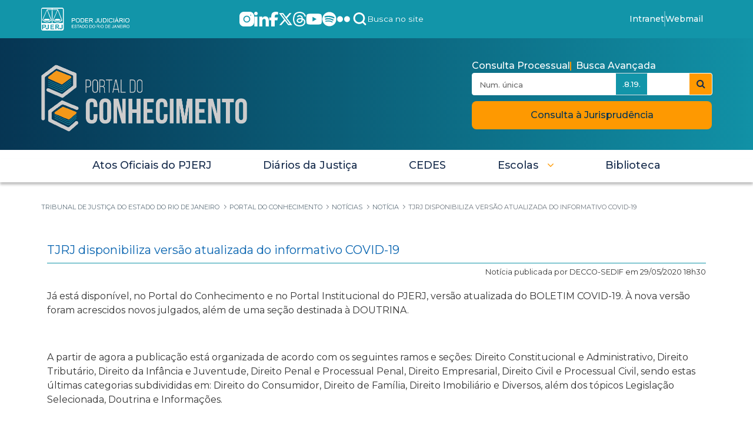

--- FILE ---
content_type: text/css;charset=UTF-8
request_url: https://www.tjrj.jus.br/o/commerce-frontend-js/styles/main.css
body_size: 5366
content:
.account-selector .btn-account-selector{align-items:center;display:grid;font-size:.75rem;gap:12px;grid-template-columns:auto min-content;height:70px;margin:0 .75rem;max-width:16rem;width:300px}@media screen and (min-width: 375px)and (max-width: 577px){.account-selector .btn-account-selector{width:225px}}.account-selector .btn-account-selector:focus{box-shadow:none !important}.account-selector .btn-account-selector.account-selected{grid-template-columns:min-content minmax(0, 1fr) min-content}.account-selector .btn-account-selector .current-info-container{text-align:left}.account-selector .btn-account-selector .account-name,.account-selector .btn-account-selector .no-account-selected-placeholder{font-size:.875rem;font-weight:500;text-transform:capitalize}.account-selector .btn-account-selector .no-account-selected-placeholder{margin:0;text-align:left}.account-selector .label{transform:translateY(-1px)}.account-selector-dropdown-menu{height:100%;max-height:28.65rem !important;max-width:25rem !important;min-height:28.65rem !important;min-width:25rem !important;position:fixed}.account-selector-dropdown-menu.dropdown-menu{max-width:300px;min-width:300px}.account-selector-dropdown-menu .item-list-head{align-items:center;display:flex;font-size:1rem;font-weight:500;height:3rem;justify-content:center;position:relative;text-transform:capitalize}.account-selector-dropdown-menu .accounts-list-container{display:flex;flex-direction:column;height:100%}.account-selector-dropdown-menu .accounts-list-container .accounts-list{flex-grow:1}.account-selector-dropdown-menu .accounts-list-container .btn-primary{margin-top:.5rem;width:100%}.account-selector-dropdown-menu .accounts-list-container .dropdown-item{font-size:.825rem;font-weight:500;text-transform:capitalize}.account-selector-dropdown-menu .accounts-list-container .inline-scroller{height:100%}.account-selector-dropdown-menu .accounts-list-container .item-list-head .btn{position:absolute;right:.5rem}.account-selector-dropdown-menu .orders-list-container .inline-scroller{max-height:15.25rem;min-height:15.25rem}.account-selector-dropdown-menu .orders-list-container .orders-table a{text-decoration:none}.account-selector-dropdown-menu .orders-list-container .orders-table tr{font-size:.8rem;height:auto !important}.account-selector-dropdown-menu .orders-list-container .item-list-head .btn{left:.5rem;position:absolute}.add-to-wish-list .btn-sm{margin-right:-0.5rem;padding:.5rem}.add-to-wish-list .text-truncate-inline{padding-right:.5rem;position:relative}.add-to-wish-list .text-truncate-inline::after{background-color:var(--btn-secondary-border-color);content:"";height:100%;position:absolute;right:0;width:1px}.add-to-wish-list .wish-list-icon{margin-left:.5rem}.rtl .add-to-wish-list .wish-list-icon,[dir=rtl] .add-to-wish-list .wish-list-icon{margin-left:auto;margin-right:.5rem}.status.workflow-status-data-renderer{background-color:#fff;border-color:#89a7e0;color:#2e5aac}.status.workflow-status-data-renderer.awaiting-pickup,.status.workflow-status-data-renderer.draft,.status.workflow-status-data-renderer.expired,.status.workflow-status-data-renderer.in-progress,.status.workflow-status-data-renderer.partially-refunded,.status.workflow-status-data-renderer.partially-shipped,.status.workflow-status-data-renderer.pending,.status.workflow-status-data-renderer.processing,.status.workflow-status-data-renderer.on-hold,.status.workflow-status-data-renderer.shipped{border-color:#ff8f39;color:#863a00}.status.workflow-status-data-renderer.denied,.status.workflow-status-data-renderer.disputed,.status.workflow-status-data-renderer.cancelled,.status.workflow-status-data-renderer.declined{border-color:#f48989;color:#da1414}.status.workflow-status-data-renderer.approved,.status.workflow-status-data-renderer.completed,.status.workflow-status-data-renderer.refunded,.status.workflow-status-data-renderer.subscription,.status.workflow-status-data-renderer.completed{border-color:#5aca76;color:#287d3d}.product-gallery .arrow{background-image:linear-gradient(to right, rgba(0, 0, 0, 0.4), transparent 50%);background-position:99%;background-size:200%;height:100%;position:absolute;top:0;transition:all ease 100ms;width:20%}.product-gallery .arrow:hover{background-position:0%}.product-gallery .arrow.next{cursor:e-resize;right:0;transform:rotate(180deg)}.product-gallery .arrow.prev{cursor:w-resize;left:0}.product-gallery .card{position:relative}.product-gallery .gallery-overlay{background:#fff;cursor:zoom-out;height:100vh;left:0;position:fixed;top:0;width:100vw;z-index:10000}.product-gallery .gallery-overlay img{left:50%;max-height:100%;max-width:100%;position:absolute;top:50%;transform:translate(-50%, -50%)}.product-gallery .gallery-thumbnails{display:flex;height:80px;overflow-x:auto}.product-gallery .gallery-thumbnails>img,.product-gallery .gallery-thumbnails>div{flex:0 0 75px;margin-right:1rem}.product-gallery .gallery-thumbnails>img:last-child,.product-gallery .gallery-thumbnails>div:last-child{margin-right:0}.product-gallery .gallery-thumbnails .product-img{object-fit:cover;object-position:center}.product-gallery .loading-animation{background-color:rgba(255,255,255,.75);height:100%;left:0;position:absolute;top:0;width:100%}.product-gallery .loading-animation::after{left:50%;margin:-0.5em 0 0 -0.5em;top:50%}.product-gallery .main-image{cursor:zoom-in;height:500px;position:relative}.product-gallery .main-image .product-img{object-fit:contain}.product-gallery .product-img{height:100%;width:100%}.info-box{font-size:14px}.info-box .action{line-height:1;margin-right:-4px;margin-top:-4px;padding:4px}.info-box .header{align-items:baseline;display:flex;justify-content:space-between;padding-bottom:15px}.info-box .item{padding-bottom:14px}.info-box .item:last-child{padding-bottom:0}.info-box .item .title{padding-right:10px}.add-or-create .list-group{margin-bottom:0}.add-or-create .list-group-header,.add-or-create .list-group-item{background-color:transparent;border:0}.add-or-create .table-responsive tr:first-child td{border-top:none}.add-or-create.has-focus .list-group-item.is-selected::before{background-color:var(--primary);border-radius:50%;content:"";height:6px;left:0;position:absolute;top:calc(50% - 3px);width:6px}.expose{--transition-time: 200ms}.expose__content{--transition-delay: var(--transition-time);position:relative;transition:box-shadow var(--transition-time) ease,z-index 0s ease var(--transition-delay);z-index:0}.expose.is-open .expose__content{--transition-delay: 0s;box-shadow:0 40px 40px -40px rgba(0,0,0,.3);width:100%;z-index:801}.expose__backdrop{background-color:#e5e5e5;bottom:0;content:"";display:block;left:0;opacity:0;pointer-events:none;position:fixed;right:0;top:0;transition:all ease var(--transition-time);z-index:800}.expose.is-open .expose__backdrop{opacity:.7;pointer-events:all}.mini-cart{height:100vh;position:absolute;right:0;top:0;transition:background-color 200ms ease-out;transition-delay:unset;width:100vw;z-index:999}.mini-cart:not(.is-open){height:64px;justify-content:center;position:absolute;right:0;top:0;transition:height 0ms ease-out,width 0ms ease-out;transition-delay:200ms;width:64px;z-index:0}.mini-cart-overlay{background-color:rgba(0,0,0,.3);height:100%;left:0;position:absolute;top:0;transition:background-color 200ms ease-out;width:100%}.mini-cart:not(.is-open) .mini-cart-overlay{background-color:transparent}.mini-cart-opener{align-items:center;color:var(--mini-cart-icon-color, #6b6c7e);display:flex;height:64px;justify-content:center;position:absolute;right:0;top:0;width:64px}.mini-cart-opener::before{align-items:center;background-color:#0b5fff;border-radius:50%;color:#fff;content:'\FEFF' attr(data-badge-count);display:flex;font-size:10px;font-weight:bold;height:18px;justify-content:center;left:50%;line-height:1;margin-left:-9px;margin-top:-9px;position:absolute;top:50%;transform:translate(17px, -7px);transition:all ease 200ms;width:18px}.mini-cart-opener:not(.has-badge)::before{opacity:0;transform:scale(0.1) translate(17px, -7px)}.mini-cart-close,.mini-cart-opener{background:transparent;border:0}.mini-cart-submit{background-color:#fff;flex-basis:auto;flex-grow:initial;flex-shrink:0;padding:1em;width:100%;z-index:2}.mini-cart-wrapper{display:flex;flex-direction:column;height:100%;justify-content:space-between;overflow:hidden;position:absolute;right:0;top:0;transform:translate3d(0, 0, 0);transition:transform 400ms cubic-bezier(0.165, 0.84, 0.44, 1);width:600px;z-index:999}.mini-cart-wrapper-items{background-color:#fff;flex:1;overflow:hidden}.mini-cart:not(.is-open) .mini-cart-wrapper{transform:translate3d(920px, 0, 0);z-index:0}.rtl .mini-cart:not(.is-open) .mini-cart-wrapper{transform:translate3d(-920px, 0, 0)}.mini-cart .empty-cart{align-items:center;color:#f1f2f5;display:flex;flex:1;flex-direction:column;justify-content:center;width:100%}.mini-cart .empty-cart-icon{color:#f1f2f5;font-size:6rem}.mini-cart .empty-cart-label{color:#cdced9;font-size:1.2rem;max-width:220px;text-align:center}.mini-cart .loading-cart{align-items:center;color:#f1f2f5;display:flex;height:100%;justify-content:center;width:100%}.mini-cart .mini-cart-header{background-color:#f7f8f9;box-sizing:border-box;flex-basis:auto;flex-grow:inherit;flex-shrink:0}.mini-cart .mini-cart-header-block{align-items:center;display:flex;font-size:14px;justify-content:space-between;padding:14px 21px}.mini-cart .mini-cart-header-actions{align-items:center;display:flex;height:33px}.mini-cart .mini-cart-header-actions .actions{animation:showActions 500ms cubic-bezier(0.165, 0.84, 0.44, 1) 1 forwards;display:inline;opacity:0}.mini-cart .mini-cart-header-actions .actions.hide{display:none}.mini-cart .mini-cart-header-actions .actions .action{font-size:.75rem;font-weight:500;padding:2px}.mini-cart .mini-cart-header-actions .actions .action:last-child{border-left:2px solid #f1f2f5;border-radius:0;height:auto;margin-left:.25rem;padding-left:.5rem}@keyframes showActions{to{opacity:1}}.mini-cart .mini-cart-header .confirmation-prompt{animation:askConfirmation 500ms cubic-bezier(0.165, 0.84, 0.44, 1) 1 forwards;display:inline-block;opacity:0;transform:translate3d(920px, 0, 0)}.mini-cart .mini-cart-header .confirmation-prompt.hide{display:none}.rtl .mini-cart .mini-cart-header .confirmation-prompt{transform:translate3d(-920px, 0, 0)}.mini-cart .mini-cart-header .confirmation-prompt .btn{border-color:#cdced9;height:30px;margin-left:10px;padding:0;width:45px}.mini-cart .mini-cart-header .confirmation-prompt .btn:not(:hover){background-color:#fff}.mini-cart .mini-cart-header .confirmation-prompt .btn:hover{border-color:transparent}@keyframes askConfirmation{to{opacity:1;transform:translate3d(0, 0, 0)}}.mini-cart .mini-cart-header .items{font-weight:600}.mini-cart .mini-cart-header h3{margin:10px 0}.mini-cart .mini-cart-item{align-items:center;border-bottom:1px solid rgba(180,187,201,.2);display:grid;font-size:12px;max-height:200px;grid-template-areas:"info quantity price delete" "errors errors errors errors";grid-template-columns:auto 90px minmax(min-content, 100px) min-content;overflow:visible;position:relative;transition:height .2s ease-in,padding .1s ease-in;width:100%}.mini-cart .mini-cart-item .mini-cart-item-anchor{align-items:center;color:inherit;display:flex;grid-area:info;padding:1rem;text-decoration:inherit}.mini-cart .mini-cart-item .mini-cart-item-thumbnail{align-self:flex-start;background-position:center center;background-size:cover;border-radius:4px;height:70px;min-height:70px;min-width:70px;overflow:hidden;position:relative;width:70px}.mini-cart .mini-cart-item .mini-cart-item-info{max-width:250px;overflow:hidden;text-overflow:ellipsis;white-space:nowrap}.mini-cart .mini-cart-item .mini-cart-item-info *:not(.mini-cart .mini-cart-item .mini-cart-item-info .child-items-quantity){overflow:hidden;text-overflow:ellipsis;white-space:nowrap}.mini-cart .mini-cart-item .mini-cart-item-info.has-options{align-items:initial;display:grid;height:100%}.mini-cart .mini-cart-item .mini-cart-item-info.has-options .item-info-base{align-self:flex-start}.mini-cart .mini-cart-item .mini-cart-item-info.has-options .item-info-extra{align-self:flex-end}.mini-cart .mini-cart-item .mini-cart-item-info .child-items{font-weight:600}.mini-cart .mini-cart-item .mini-cart-item-info .child-items .child-item{display:flex}.mini-cart .mini-cart-item .mini-cart-item-info .child-items .child-item-quantity{padding-right:.5em;text-align:right;width:20%}.mini-cart .mini-cart-item .mini-cart-item-info .child-items .child-item-info p:nth-child(2){font-weight:400}.mini-cart .mini-cart-item .mini-cart-item-info .item-info-replacement{align-items:center;display:flex;gap:.4em}.mini-cart .mini-cart-item .mini-cart-item-info p,.mini-cart .mini-cart-item .mini-cart-item-info h5,.mini-cart .mini-cart-item .mini-cart-item-info h6{margin:0}.mini-cart .mini-cart-item .mini-cart-item-price{grid-area:price;padding:1rem;text-align:right}.mini-cart .mini-cart-item .mini-cart-item-price .price{grid-template-areas:unset}.mini-cart .mini-cart-item .mini-cart-item-price .price-value{display:block;font-size:.9rem !important;margin:0 !important}.mini-cart .mini-cart-item .mini-cart-item-delete{font-size:1rem;grid-area:delete;padding-right:1rem}.mini-cart .mini-cart-item.is-removed{border:0;max-height:0;overflow-y:hidden;padding:0;transition:all 400ms cubic-bezier(0.165, 0.84, 0.44, 1)}.mini-cart .mini-cart-item .mini-cart-item-is-removing-wrapper{bottom:0;left:0;overflow:hidden;pointer-events:none;position:absolute;right:0;top:0;z-index:2}.mini-cart .mini-cart-item .mini-cart-item-is-removing-wrapper .mini-cart-item-is-removing{align-items:center;background:#fff;display:flex;flex-direction:column;height:100%;justify-content:center;left:100%;position:relative;width:100%}.mini-cart .mini-cart-item .mini-cart-item-is-removing-wrapper.active{pointer-events:auto}.mini-cart .mini-cart-item .mini-cart-item-is-removing-wrapper.active .mini-cart-item-is-removing{animation:isRemoving 400ms cubic-bezier(0.165, 0.84, 0.44, 1) 1 forwards}.mini-cart .mini-cart-item .mini-cart-item-is-removing-wrapper.canceled .mini-cart-item-is-removing{animation:isCanceled 400ms cubic-bezier(0.165, 0.84, 0.44, 1) 1 forwards}.rtl .mini-cart .mini-cart-item .mini-cart-item-is-removing-wrapper.active .mini-cart-item-is-removing{animation:isRemovingRTL 400ms cubic-bezier(0.165, 0.84, 0.44, 1) 1 forwards}.rtl .mini-cart .mini-cart-item .mini-cart-item-is-removing-wrapper.canceled .mini-cart-item-is-removing{animation:isCanceledRTL 400ms cubic-bezier(0.165, 0.84, 0.44, 1) 1 forwards}.mini-cart .mini-cart-item .mini-cart-item-is-removing-wrapper .btn-link{font-size:12px;padding:0}@keyframes isRemoving{from{transform:translateX(0)}to{transform:translateX(-100%)}}@keyframes isCanceled{from{transform:translateX(-100%)}to{transform:translateX(0)}}@keyframes isRemovingRTL{from{transform:translateX(0)}to{transform:translateX(100%)}}@keyframes isCanceledRTL{from{transform:translateX(100%)}to{transform:translateX(0)}}.mini-cart .mini-cart-item .mini-cart-item-errors{background-color:#f1f2f5;color:#da1414;font-weight:600;grid-area:errors;max-width:100%;overflow:hidden;padding:1rem}.mini-cart .mini-cart-item .mini-cart-item-errors span{margin-left:10px}.mini-cart .mini-cart-items-list{display:flex;flex-direction:column;height:100%;overflow:hidden}.mini-cart .mini-cart-items-list .info-wrapper .alert{margin:0 1rem}.mini-cart .mini-cart-items-list .summary-table{border-top:1px solid #f1f2f5;box-sizing:border-box;margin:0 auto;padding:12px 12px 0;position:relative}.mini-cart .mini-cart-items-list .summary-table div:nth-child(2n+1) .summary-table-item{font-size:12px}.mini-cart .mini-cart-items-list .summary-table-loader{align-items:center;background-color:#fff;display:flex;height:100%;justify-content:center;left:0;position:absolute;top:0;width:100%}.mini-cart .mini-cart-cart-items{flex:1;overflow-y:auto}.mini-cart .mini-cart-cart-items::-webkit-scrollbar{width:5px}.mini-cart .mini-cart-cart-items::-webkit-scrollbar-track{background:transparent}.mini-cart .mini-cart-cart-items::-webkit-scrollbar-thumb{background:#cdced9}.mini-cart .request-quote-wrapper{background-color:#fff;font-size:1rem;padding:0 1em 1em}.mini-compare{background:#fff;border-radius:4px 4px 0 0;bottom:0;box-shadow:0 17px 84px 0 rgba(52,55,62,.2);display:inline-flex;left:50%;opacity:.3;padding:1rem;position:fixed;transform:translateX(-50%) translateY(100%);transition:transform .2s ease-in,opacity .2s ease-in}.mini-compare.active{opacity:1;transform:translateX(-50%) translateY(0);z-index:5}body.open .mini-compare{transform:translateX(calc(-50% + 160px)) translateY(100%)}body.open .mini-compare.active{opacity:1;transform:translateX(calc(-50% + 160px)) translateY(0)}.mini-compare-item{margin-right:1rem;position:relative}@media screen and (hover: none){.mini-compare-item{margin-right:1rem}}.mini-compare-item::after{border:2px dashed #e7e7ed;border-radius:4px;bottom:0;content:"";left:0;opacity:1;position:absolute;right:0;top:0;transition:opacity .2s ease-in}.mini-compare-item.active::after{opacity:0}.mini-compare-item.active .mini-compare-delete{opacity:1;transform:scale(1) translate(50%, -50%)}.mini-compare-item.active .mini-compare-thumbnail-container{opacity:1;transform:scale(1)}.mini-compare-thumbnail{background-position:50%;background-size:cover;height:100%;left:0;position:absolute;top:0;width:100%}.mini-compare-thumbnail-container{opacity:0;position:relative;transform:scale(0.6);transition:all .2s ease-in}.mini-compare-delete{align-items:center;background-color:#da1414;border:none;border-radius:4px;color:#f7f8f9;display:inline-flex;font-size:12px;height:1.2rem;justify-content:center;opacity:0;padding:0;position:absolute;right:2px;top:2px;transform:scale(0) translate(50%, -50%);transform:scale(0) translate(50%, -50%);transition:all .2s ease-in;width:1.2rem;z-index:10}.mini-compare-delete .lexicon-icon{margin-top:-1px}.modal-iframe-wrapper{background:#fff;bottom:0;left:0;overflow:auto;position:fixed;right:0;top:0}.modal-iframe-wrapper .modal-iframe-content{padding:1.5rem}.modal-iframe-wrapper .modal-iframe-footer{align-items:center;background-color:#fff;border-top:1px solid #e7e7ed;bottom:0;display:flex;flex-shrink:0;flex-wrap:wrap;justify-content:flex-end;left:0;padding:1rem 1.5rem;position:fixed;right:0}.modal-iframe-wrapper .modal-iframe-header{background-color:#fff;padding:1rem 1.5rem;position:sticky;top:0;z-index:100}.price-label,.price-value{font-weight:500}.price-label{font-size:.8rem}.price-value{font-weight:500}.price-value-discount,.price-value-final{color:#da1414}.price-value-inactive{color:#6b6c7e !important;text-decoration:line-through}.price-value-percentages{font-size:10px;white-space:nowrap}.price-value-percentages::after{color:#6b6c7e;content:" | "}.price-value-percentages:last-child::after{content:""}.price-value.price-on-application{color:#2e5aac}.price-value-promo{color:#da1414}.price.compact .price-label{display:none}.price.compact .price-value-inactive{margin-right:1rem}.price:not(.compact){align-items:center;display:grid;grid-template-areas:"label value"}.price:not(.compact) .price-value{font-size:1rem !important;text-align:right}.price:not(.compact) .price-value-final,.price:not(.compact) .price-value-promo{font-size:1.5rem}.product-card a{text-decoration:none}.product-card-tiles{display:grid;grid-column-gap:1rem;grid-template-columns:repeat(auto-fill, minmax(15rem, 1fr));margin-bottom:1rem}@media(max-width: 1024px){.product-card-tiles{grid-template-columns:repeat(auto-fill, minmax(13.125rem, 1fr))}}@media all and (-ms-high-contrast: none){.product-card-tiles{display:flex;flex-wrap:wrap}.product-card-tiles::before,.product-card-tiles::after{content:"";order:100}.product-card-tiles::before,.product-card-tiles::after,.product-card-tiles .product-card{flex:1 1 15rem;margin:0 1rem 1rem 0}}.product-card .product-card-picture{height:190px;object-fit:cover;object-position:center;width:100%}.product-card .two-lined-description{display:-webkit-box;height:44px;overflow:hidden;-webkit-line-clamp:2;-webkit-box-orient:vertical}.products-comparison-table thead td{padding:0}.products-comparison-table .card-item-first{padding:.25rem}.products-comparison-table .product-card{border:none;box-shadow:none;margin:0}.form-control-lg.quantity-selector{min-width:8rem}.quantity-selector-popover{bottom:auto;top:auto}.quantity-selector-popover .popover-body{padding:.25rem .5rem}.quantity-selector-popover .popover-body li:last-child{border-bottom:none}.step-tracker{display:flex;overflow:hidden;width:100%}.step-tracker .step{align-items:center;clip-path:polygon(calc(100% - 10px) 0%, calc(100% + 8px) 50%, calc(100% - 10px) 100%, -8px 100%, 11px 50%, -8px 0);display:flex;flex-basis:100%;font-size:14px;font-weight:600;justify-content:center;padding:8px 12px;position:relative;text-align:center}.step-tracker .step:first-child{clip-path:polygon(calc(100% - 10px) 0%, calc(100% + 8px) 50%, calc(100% - 10px) 100%, 0 100%, 0 0)}.step-tracker .step:last-child{clip-path:polygon(100% 0%, 100% 100%, -8px 100%, 11px 50%, -8px 0)}.step-tracker .step:not(:first-child)::before{content:"";height:100%;position:absolute;right:100%;top:0;width:11px}.step-tracker .step:not(:last-child)::after{content:"";height:100%;left:100%;position:absolute;top:0;width:11px}.step-tracker .step.active{background-color:#a1e7cc;color:#26966b}.step-tracker .step.active:not(:first-child)::before,.step-tracker .step.active:not(:last-child)::after{background-color:#a1e7cc}.step-tracker .step.active .step-label{color:currentColor}.step-tracker .step.completed{background-color:#3ccd95;color:#fff}.step-tracker .step.completed:not(:first-child)::before,.step-tracker .step.completed:not(:last-child)::after{background-color:#3ccd95}.step-tracker .step.completed .step-label{color:currentColor}.step-tracker .step.inactive{background-color:#fff;color:#a7a9bc}.step-tracker .step.inactive:not(:first-child)::before,.step-tracker .step.inactive:not(:last-child)::after{background-color:#fff}.step-tracker .step.inactive .step-label{color:currentColor}.step-tracker .step .step-label{color:#a7a9bc}@media screen and (max-width: 1024px){.step-tracker{flex-wrap:wrap}.step-tracker .step{clip-path:none !important}.step-tracker .step::before{display:none}.step-tracker .step::after{background:none !important;border-left:6px solid transparent;border-right:6px solid transparent;border-top:6px solid currentColor;height:0 !important;left:calc(50% - 6px) !important;top:100% !important;z-index:1}}.summary-table-item{font-size:.875rem}.summary-table-item-big{font-size:1rem}.cell-comment{cursor:pointer}.cell-comment svg{pointer-events:none}.commerce-admin-header{position:sticky;z-index:989}.has-control-menu .commerce-admin-header{top:56px}.ie11 .commerce-admin-header{position:static}.commerce-header{position:sticky;top:0;z-index:900}.has-control-menu .commerce-header{top:48px}@media screen and (min-width: 576px){.has-control-menu .commerce-header{top:56px}}.commerce-header .header-details{max-width:300px}@media screen and (max-width: 576px){.commerce-header .header-details{flex-grow:1;width:0}}@media screen and (min-width: 576px){.commerce-header .header-details{min-width:100px}}.commerce-header .header-assign-label{font-size:.625rem;left:13px;top:-7px}.commerce-header .header-assign-button{min-width:100px}.filter-panel-head.active .panel-header-link{background-color:#eef2fa}.list-group-no-bordered .list-group-item{border-width:0 0 1px;margin-bottom:0}.list-group-no-bordered .list-group-item:last-child{border-width:0}.modal-lg,.modal-xl{max-width:800px}.row.vertically-divided{overflow:hidden}.row.vertically-divided>[class*=col]::after{border-right:1px solid #e6e7ed;bottom:0;content:"";position:absolute;right:-2px;top:0;z-index:0}.row.vertically-divided>[class*=col]:last-child::after{border-color:transparent}.skeleton{border-color:transparent !important;overflow:hidden;position:relative}.skeleton::after{animation:skeleton-glow 1s ease-in-out alternate-reverse infinite;content:"";height:100%;left:0;position:absolute;top:0;width:100%}@keyframes skeleton-glow{from{background-color:#ebebeb}to{background-color:#fff}}.sorting-icons-wrapper .sorting-icon:nth-child(2){left:-6px;position:relative}.sorting-icons-wrapper .sorting-icon:not(.active){opacity:.5}.sticky-header-menu{border-bottom:1px solid #e7e7ed;position:sticky;z-index:899}.sticky-header-menu .navbar{border-bottom:none}

/*# sourceMappingURL=main.css.map */

--- FILE ---
content_type: text/javascript
request_url: https://www.tjrj.jus.br/o/theme-conhecimento-new/js/main.js?browserId=chrome&minifierType=js&languageId=pt_BR&t=1769736128000
body_size: 6102
content:
/*1769736128000*/
/* Customização do botão de impressão do Publicador de Conteúdo Web */
function moveUpPrintButtonForAllPublishers() {
  const articleElements = document.querySelectorAll(".journal-content-article");
  articleElements.forEach(moveUpPrintButton);
}

function moveUpPrintButton(articleElement) {
  if (articleElement.querySelector(".custom-print-button")) return;
  
  console.log("moveUpPrintButton", articleElement);

  const titleElement = articleElement.querySelector("h2, h3, h4");
  const contentElement = articleElement.querySelector("div, p");

  const portletBody = articleElement.closest(".portlet-body");
  const printButton = portletBody.querySelector(".lexicon-icon-print")?.closest("button");

  if (!contentElement || !printButton) {
    console.debug("Elemento de conteúdo ou botão de impressão não encontrado!");
    return;
  }

  const newPrintIcon = document.createElement("span");
  newPrintIcon.innerHTML = `
          <svg class="lexicon-icon lexicon-icon-print print-icon" role="presentation" aria-hidden="true">
              <use xlink:href="${Liferay.ThemeDisplay.getPathThemeImages()}/clay/icons.svg#print"></use>
          </svg>
      `;

  printButton.innerHTML = "";
  printButton.appendChild(newPrintIcon);
  printButton.classList.add("custom-print-button");

  const printContainer = document.createElement("div");
  printContainer.classList.add("custom-print-button-container"); 

  printContainer.appendChild(printButton.parentElement);

  if (titleElement) {
    titleElement.parentNode.insertBefore(printContainer, titleElement);
  } else if (contentElement) {
    contentElement.parentNode.insertBefore(printContainer, contentElement);
  }
}
/* Fim da customização do botão de impressão do Publicador de Conteúdo Web */

AUI().ready(
  /*
	This function gets loaded when all the HTML, not including the portlets, is
	loaded.
	*/

  function () {
    //Inicio menu acessibilidade

    //seletor para os itens do menu principal
    var itensMenu = $(
      "#bs-navbar-collapse .nav.navbar-nav > li[role='presentation'] > a[role='button']"
    );
    //selector para os links de conteudo da pagina,
    //ignorando links especificos com o atributo data-naodesativarclick,
    //para evitar que componentes como galeria de imagem parem de exibir as imagens no modal.
    var linksPagina = $(
      "#wrapper a[href^='http'][data-naodesativarclick!='true'], #wrapper a[href^='/'][data-naodesativarclick!='true']"
    );
    var selectorSubMenu = "> div.submenu";
    var prefixoIrPara = "Ir para ";

    linksPagina.off("click");
    linksPagina.off("keydown");

    function cancelarEventoClickLink(evento) {
      if (event.stopImmediatePropagation != undefined) {
        event.stopImmediatePropagation();
      } else if (event.preventDefault != undefined) {
        event.preventDefault();
      } else {
        event.returnValue = false;
      }
    }

    function eventoClickLinkPagina(evento) {
      var othis = $(this);
      var attrMouse =
        othis.attr("data-mouse") != undefined &&
        othis.attr("data-mouse") === "true";
      //somente acionar o click se nao estiver utilizando o mouse,
      //geralmente navegando pelo teclado atraves de alguma ferramenta de
      //acessibilidade
      if (!attrMouse) {
        var href = othis.attr("href");

        //startsWith nao funciona no IE11 e anteriores
        if (href.indexOf("/") == 0) {
          href = Liferay.ThemeDisplay.getPortalURL() + href;
        }

        window.location = href;

        //cancelar o evento para nao usar o SPA do Liferay,
        //e carregar a pagina completa normalmente
        cancelarEventoClickLink(evento);

        return false;
      }
    }

    linksPagina.on("click", eventoClickLinkPagina);

    linksPagina.on("mouseenter", function () {
      definirAttrLinkMouse($(this), true);
    });

    linksPagina.on("mouseleave", function () {
      definirAttrLinkMouse($(this), false);
    });

    //limpar eventos especificamente para os itens do menu principal.
    itensMenu.off("click");
    itensMenu.off("keydown");

    function definirAttrLinkMouse(obj, mouse) {
      obj.attr("data-mouse", mouse);
    }

    function eventoKeyDownSubmenu(evento) {
      var code = event.which ? event.which : event.keyCode;
      var oThis = $(this);
      //ESC
      if (code == 27) {
        var parent = oThis.parent();
        exibeSubmenuPrincipal(parent, false);
        //enviar foco para o item do menu principal
        //relacionado com o submenu do ESC pressionado.
        parent.find('> a[role="button"]').focus();
      }
    }

    itensMenu
      .parent()
      .find(selectorSubMenu)
      .on("keydown.tema", eventoKeyDownSubmenu);

    itensMenu.on("click.tema", function (event) {
      var othis = $(this);
      var attrMouse =
        othis.attr("data-mouse") != undefined &&
        othis.attr("data-mouse") === "true";
      //somente acionar o click se nao estiver utilizando o mouse
      if (!attrMouse) {
        ocultarSubmenuPrincipalSiblins(othis);
        var subMenu = getSubMenuPrincipal(othis.parent());
        exibeSubmenuPrincipal(subMenu, true, true);
        //cancelar o evento caso exista submenu,
        //para exibi-los ao inves de carregar a pagina do link
        if (subMenu.length > 0) {
          //cancelar o evento para nao usar o SPA do Liferay,
          //e carregar a pagina completa normalmente
          cancelarEventoClickLink(event);

          return false;
        }
      }
    });

    //exibir os itens de menu ao pressionar a seta para baixo no item de menu principal
    itensMenu.on("keydown.tema", function (event) {
      var code = event.which ? event.which : event.keyCode;
      var oThis = $(this);

      //seta para baixo
      if (code == 40 || code == 13) {
        var teclaEnter = code == 13;

        ocultarSubmenuPrincipalSiblins(oThis);

        var subMenu = getSubMenuPrincipal($(this).parent());

        exibeSubmenuPrincipal(subMenu, true, teclaEnter);

        if (teclaEnter && subMenu.length > 0) {
          event.stopPropagation();
          return false;
        }
      }
      //ESC ou seta para cima
      else if (code == 27 || code == 38) {
        exibeSubmenuPrincipal($(this).parent(), false);
      }
    });

    //oculta os submenus dos demais itens do menu principal, a fim de evitar sobreposicao
    function ocultarSubmenuPrincipalSiblins(itemPrincipal) {
      var irmaos = itemPrincipal.parent().siblings().find("> a[role='button']");

      //ocultar os demais submenus
      irmaos.each(function (i) {
        exibeSubmenuPrincipal($(this).parent().find(selectorSubMenu), false);
      });
    }

    function getSubMenuPrincipal(itemMenu) {
      return itemMenu.hasClass("submenu")
        ? itemMenu
        : itemMenu.find(selectorSubMenu);
    }

    function exibeSubmenuPrincipal(itemMenu, exibir, teclaEnter) {
      var submenu = getSubMenuPrincipal(itemMenu);

      if (submenu.length > 0) {
        //verifica se deve adicionar o item de submenu dinamicamente
        //de acordo com o menu principal acionado pelo teclado
        if (teclaEnter != undefined && teclaEnter == true) {
          var menuIrPara = submenu.parent().find("> a");
          var textoMenuIrPara = prefixoIrPara + menuIrPara.text().trim();
          var primeiroGrupo = submenu.find(" > ul[role='menu']:first");
          var primeiroItemTexto = primeiroGrupo
            .find(" > li:first")
            .text()
            .trim();

          if (primeiroItemTexto != textoMenuIrPara) {
            /*var linkIrPara = jQuery.parseHTML("<li role='presentation'><a href='" + 
	                        menuIrPara.attr('href') + "' role='menuitem' title='" +
	                        textoMenuIrPara + "'>" + textoMenuIrPara + "</a></li>");
	                	
	                	linkIrPara.find('a').on('click', eventoClickLinkPagina);
	                	linkIrPara.find('a').on('keydown.tema', eventoKeyDownSubmenu);*/

            primeiroGrupo.prepend(
              "<li role='presentation'><a href='" +
                menuIrPara.attr("href") +
                "' role='menuitem' title='" +
                textoMenuIrPara +
                "' data-senna-off='true'>" +
                textoMenuIrPara +
                "</a></li>"
            );
          }
        }

        //exibe o submenu
        //toggle
        var display =
          exibir && submenu.css("display") === "none" ? "block" : "none";
        submenu.css("display", display);
      }
    }

    //Termino menu acessibilidade

    // efeito de mouse hover
    $(".image-hover").on("mouseenter", function () {
      $(this).find(".imagem-hover").stop(true, true).fadeIn();
    });

    $(".image-hover").on("mouseleave", function () {
      $(this).find(".imagem-hover").stop(true, true).fadeOut();
    });

    // mesma altura subsubmenu
    $(".submenu").each(function () {
      $(this).find(" .col-md-4").matchHeight();
    });

    // submenu
    if ($(window).width() > 767) {
      $(".link-submenu").hover(
        function () {
          if ($(this).find(".submenu").length > 0) {
            $(this).find(".submenu").stop().css("display", "flex");
          }
        },
        function () {
          if ($(this).find(".submenu").length > 0) {
            $(this).find(".submenu").stop().hide();
          }
        }
      );
    }

    // menu  mobile
    if ($(window).width() < 768) {
      // sub-menu
      $(".link-submenu > a > .seta").click(function (e) {
        e.preventDefault();
        e.stopPropagation();
        var $el = $(this).closest(".link-submenu").find(".submenu");
        $(".submenu").not($el).slideUp();
        $el.stop(true, true).slideToggle(400);
      });
      $(".submenu > li").click(function (e) {
        e.stopImmediatePropagation();
      });

      // sub-sub-menu
      $(".link-subsubmenu .seta").click(function (e) {
        e.preventDefault();
        e.stopPropagation();
        var $el2 = $(this).closest(".link-subsubmenu").find(".sub-submenu");
        $(".sub-submenu").not($el2).slideUp();
        $el2.stop(true, true).slideToggle(400);
      });
      $(".sub-submenu > li").click(function (e) {
        e.stopImmediatePropagation();
      });
    }

    // placeholder
    var searchInput = $(".search-input");

    //trata os erros 'Uncaught TypeError: ...' ocorridos quando a janela de configuração dos portlets é aberta em
    //uma página com esse tema, pois essa janela não possui os elementos testados

    if (
      typeof searchInput !== "undefined" &&
      typeof searchInput.placeholder === "function"
    ) {
      searchInput.placeholder();
      $("#_com_liferay_portal_search_web_portlet_SearchPortlet_keywords").prop(
        "placeholder",
        "Buscar no portal"
      );
    }

    // vitrine home
    var bannerVitrine = $("#banner-vitrine");

    if (
      typeof bannerVitrine !== "undefined" &&
      typeof bannerVitrine.bxSlider === "function"
    ) {
      bannerVitrine.bxSlider({
        auto: true,
        adaptiveHeight: true,
        stopAutoOnClick: true,
        autoHover: true,
        slideWidth: 840,
      });
    }

    var noticiaDestaque = $("#noticia-destaque-foto");

    if (
      typeof noticiaDestaque !== "undefined" &&
      typeof noticiaDestaque.bxSlider === "function"
    ) {
      noticiaDestaque.bxSlider({
        auto: true,
        adaptiveHeight: true,
        stopAutoOnClick: true,
        autoHover: true,
      });
    }

    // slider acesso rapido e divulgacao
    var sliderDivulgacao = $(".slider, .slider-divulgacao");

    if (
      typeof sliderDivulgacao !== "undefined" &&
      typeof sliderDivulgacao.bxSlider === "function"
    ) {
      sliderDivulgacao.bxSlider({
        pager: false,
        minSlides: 1,
        maxSlides: 5,
        slideMargin: 19,
        slideWidth: 201,
      });
    }

    // adicionar class no body e no content da pagina de login
    $("#p_p_id_com_liferay_login_web_portlet_LoginPortlet_")
      .parents("body")
      .addClass("login");
    $("#p_p_id_com_liferay_login_web_portlet_LoginPortlet_")
      .parents("#main-content")
      .addClass("container");

    // adicionar class na li do menu lateral que tem filho
    $(".list-menu > .level-1 > li")
      .filter(function () {
        return $(this).has("ul").length > 0;
      })
      .each(function () {
        $(this).addClass("nav-submenu");
      });
    // adicionar seta
    //$('.nav-submenu > a').append('<i class="seta-lateral"></i>');

    // submenu lateral
    if (typeof menuLateralPortal === "function") {
      menuLateralPortal();
    }

    //recuperar as tabelas que estejam em algum elemento com a classe .webcontent
    var tabela = $(".webcontent TABLE, .conteudo TABLE");
    var temp = "";
    //processar cada <table> encontrada
    $.each(tabela, function (i) {
      //processar apenas as tabelas que n�o estejam com a classe CSS 'no-auto-color'
      var oThis = $(this);
      if (!oThis.hasClass("no-auto-color")) {
        if (oThis.find("thead").length == 0) {
          var linha = oThis.find("tr").first(); //recuperar primeira <tr>
          var cabecalho = linha.find("th"); //recuperar as <th> da tabela atual
          if (cabecalho.length == 0) {
            linha.find("td").addClass("th");
          }
        }
      }
    });

    /* JavaScript para not-allowed em Paginação */
    // Obtém todos os elementos <a> dentro de elementos <li> com as classes "disabled" e "first-page-item" ou "page-item"
    var disabledLinkElements = document.querySelectorAll(
      "li.disabled.first-page-item a, li.disabled.page-item a"
    );

    // Adiciona a propriedade "cursor: not-allowed" para cada link encontrado
    disabledLinkElements.forEach((link) => {
      link.style.cursor = "not-allowed";
    });

    // Selecionar todos os elementos <li> com a classe 'disabled'
    var disabledItems = document.querySelectorAll("li.disabled");

    // Iterar sobre os elementos <li> selecionados
    disabledItems.forEach((item) => {
      // Verificar se o elemento tem as classes 'first-page-item' ou 'page-item'
      if (
        item.classList.contains("first-page-item") ||
        item.classList.contains("last.page-item") ||
        item.classList.contains("page-item")
      ) {
        // Adicionar o estilo 'cursor: not-allowed'
        item.style.cursor = "not-allowed";
      }
    });

    document.addEventListener("DOMContentLoaded", function () {
      var eventDisabledLinks = document.querySelectorAll(
        "li.disabled.first.page-item a, li.disabled.last.page-item a, li.disabled.page-item a"
      );

      eventDisabledLinks.forEach((link) => {
        link.addEventListener("click", function (event) {
          event.preventDefault();
        });
      });
    });
    /* Fim do JavaScript */

    moveUpPrintButtonForAllPublishers();
		makeYouTubeIframesResponsive();

    // Essa parte é necessária por que existe um JS nativo do Liferay que está resetando o botão
    // após ele ser criado. Esse código abaixo identifica quando isso acontece e então cria o botão
    // novamente.
    const journalArticlePublishers = document.querySelectorAll(".journal-content-article");
    journalArticlePublishers.forEach(publisher => {
      const observer = new MutationObserver((mutations, observer) => {
        for (const mutation of mutations) {
          for (const removedNode of mutation.removedNodes) {
            if (removedNode.classList?.contains("custom-print-button"))
              moveUpPrintButton(publisher);
          }
        }
        setTimeout(() => observer.disconnect(), 5000);
      });
      observer.observe(publisher, { childList: true, subtree: true });
    });

  document
    .querySelector("#openMenuMobile")
    ?.addEventListener("click", () =>
      document.querySelector("#navigation")?.classList.add("menu-open")
    );
  document
    .querySelector(".imgArrowLeftLogin")
    ?.addEventListener("click", () => 
      document.querySelector("#navigation")?.classList.remove("menu-open")
    );
  }
);

/* Função para transformar links em links relativos */
(function() {

  run();

  function run() {
    if (document.readyState === "loading") {
      document.addEventListener("DOMContentLoaded", () => {
        makePrdLinksRelative();
        makePortaltjLinksRelative();        
      }, { once: true });
    } else {
      makePrdLinksRelative();
      makePortaltjLinksRelative();
    }
  
    Liferay.on("endNavigate", () => {
      makePrdLinksRelative();
      makePortaltjLinksRelative();
    });
  }

  /* Transformar links de PRD em links relativos no ambiente de HML */
  function makePrdLinksRelative() {
    const PROD_HOSTS = new Set([
      "portaltj.tjrj.jus.br",
      "www.tjrj.jus.br",
    ]);
    
    if (!_isHML()) return;

    const linksSelectorPredicateFunction = (host) => {
      return PROD_HOSTS.has(host);
    };

    turnLinksIntoRelativeLinks(linksSelectorPredicateFunction);
  }
  /* Fim Transformar links de PRD em links relativos no ambiente de HML */

  /* Transformar links de portaltj.tjrj.jus.br em links relativos no ambiente de PRD*/
  function makePortaltjLinksRelative() {
    if (!_isPRD()) return;
    
    const linksSelectorPredicateFunction = (host) => {
      return host === "portaltj.tjrj.jus.br";
    };

    turnLinksIntoRelativeLinks(linksSelectorPredicateFunction);
  }
  /* Fim Transformar links de portaltj.tjrj.jus.br em links relativos no ambiente de PRD */

  function turnLinksIntoRelativeLinks(linksSelectorPredicateFunction) {
    const anchors = document.querySelectorAll('a[href]');

    anchors.forEach((a) => {
      let href = (a.getAttribute("href") || "").trim();

      // pular âncoras e esquemas que não são http(s)
      const lower = href.toLowerCase();
      if (lower.startsWith("#") || lower.startsWith("mailto:") 
        || lower.startsWith("tel:") || lower.startsWith("javascript:")) return;

      let url;
      try {
        url = new URL(href, document.baseURI);
      } catch (e) {
        console.error(e);
        return; // href inválido
      }

      const host = url.hostname.toLowerCase();

      if (linksSelectorPredicateFunction(host)) {
        // console.log("transformando link em link relativo", (a.getAttribute("href")));
        const relative = url.pathname + url.search + url.hash;
        if (a.getAttribute("href") !== relative) {
          a.setAttribute("href", relative);
        }
      }
    });
  }

  function _isHML() {
    const hmlURLs = [ "https://portaltj-hml.tjrj.jus.br", "https://www-hml.tjrj.jus.br" ];
    const currentURL = window.location.href;

    return !!hmlURLs.find(hmlURL => currentURL.startsWith(hmlURL));
  }

  function _isPRD() {
    const prdURL = "https://www.tjrj.jus.br";
    const currentURL = window.location.href;

    return currentURL.startsWith(prdURL);
  }

  // Tornar iframes do YouTube responsivos
  makeYouTubeIframesResponsive();
})();
/* Fim Função para transformar links em links relativos */

Liferay.Portlet.ready(
  /*
	This function gets loaded after each and every portlet on the page.

	portletId: the current portlet's id
	node: the Alloy Node object of the current portlet
	*/

  function (portletId, node) {}
);

Liferay.on(
  "allPortletsReady",

  /*
	This function gets loaded when everything, including the portlets, is on
	the page.
	*/

  function () {
    
    // Essa classe quebra a estilização do tema e o Liferay carrega a página com essa classe em alguns momentos
    //  (Ex.: modal de uso de um conteúdo web)
    document.body.classList.remove("cadmin");

    // compartilhamento social
    if ($(".slide-in.from-left").length) {
      var link = window.location.href;
      var shareEmail = "mailto:?subject=" + link;
      var shareWhatsapp = "https://api.whatsapp.com/send?text=" + link;
      var shareFacebook =
        "https://www.facebook.com/sharer/sharer.php?u=" + link;
      var shareTwitter = "https://twitter.com/intent/tweet?text=" + link;
      var shareLinkedin =
        "https://www.linkedin.com/shareArticle?mini=true&url=" + link;

      $(".link-email a").attr("href", shareEmail);
      $(".link-whatsapp a").attr("href", shareWhatsapp);
      $(".link-facebook a").attr("href", shareFacebook);
      $(".link-twitter a").attr("href", shareTwitter);
      $(".link-linkedin a").attr("href", shareLinkedin);
    }

    moveUpPrintButtonForAllPublishers();
		makeYouTubeIframesResponsive();

    // Essa parte é necessária por que existe um JS nativo do Liferay que está resetando o botão
    // após ele ser criado. Esse código abaixo identifica quando isso acontece e então cria o botão
    // novamente.
    const journalArticlePublishers = document.querySelectorAll(".journal-content-article");
    journalArticlePublishers.forEach(publisher => {
      const observer = new MutationObserver((mutations, observer) => {
        for (const mutation of mutations) {
          for (const removedNode of mutation.removedNodes) {
            if (removedNode.classList?.contains("custom-print-button"))
              moveUpPrintButton(publisher);
          }
        }
        setTimeout(() => observer.disconnect(), 5000);
      });
      observer.observe(publisher, { childList: true, subtree: true });
    });
  }
);

/* Início para YouTube iframes responsivos */

Liferay.on("endNavigate", makeYouTubeIframesResponsive);

function makeYouTubeIframesResponsive() {
  const youtubeIframes = document.querySelectorAll('iframe[src*="youtube.com"], iframe[src*="youtu.be"]');
  
  youtubeIframes.forEach((iframe) => {
    if (iframe.parentElement.classList.contains('youtube-responsive-container')) {
      return;
    }
    
    const container = document.createElement('div');
    container.classList.add('youtube-responsive-container');
    
    iframe.parentNode.insertBefore(container, iframe);
    container.appendChild(iframe);
  });
}
/* Fim para YouTube iframes responsivos */